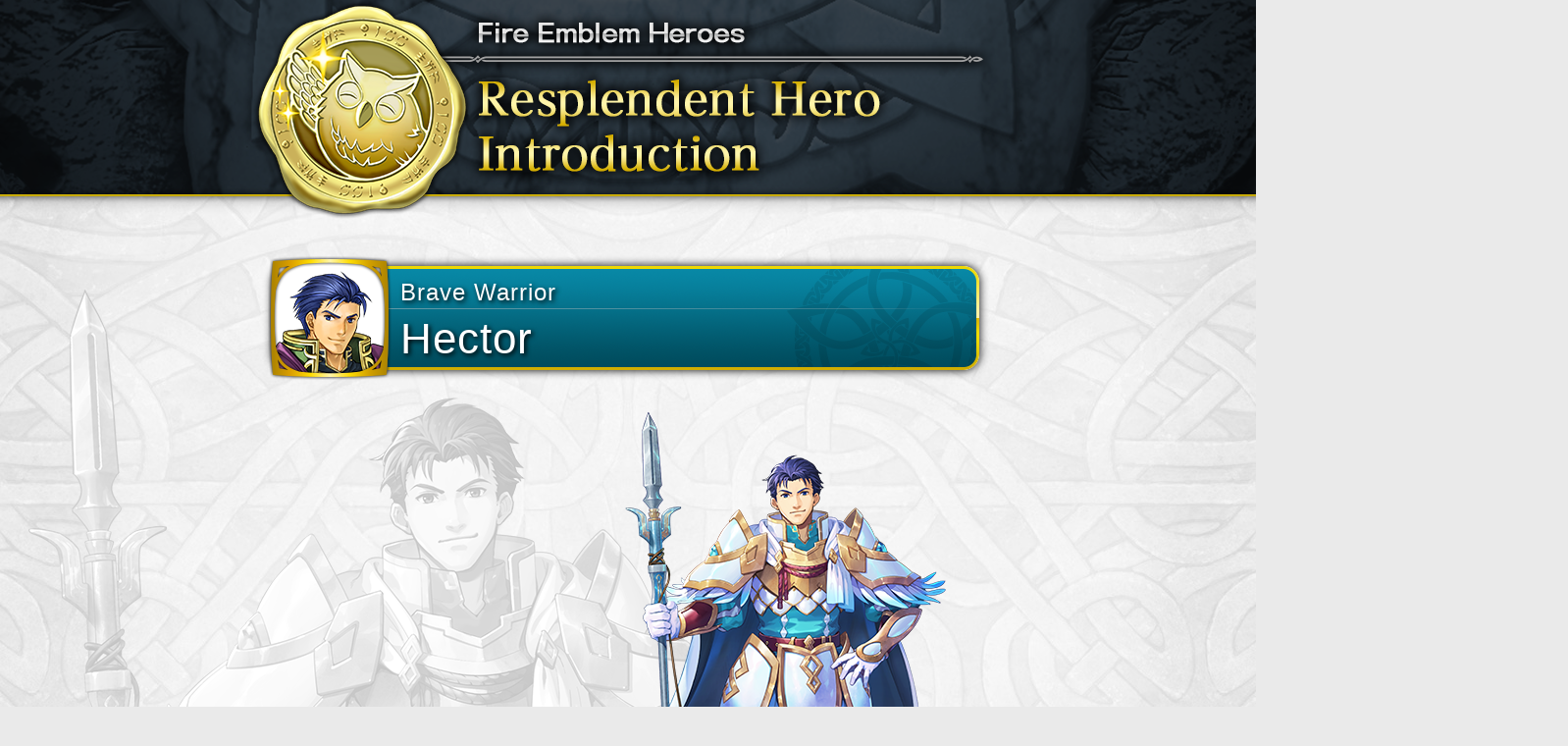

--- FILE ---
content_type: text/html
request_url: https://fehpass.fire-emblem-heroes.com/en-US/00001003000280/
body_size: 1922
content:
<!DOCTYPE html>
<html lang="en-US">

<head prefix="og: http://ogp.me/ns# fb: http://ogp.me/ns/fb# article: http://ogp.me/ns/article#">
<meta charset="UTF-8">
<meta http-equiv="X-UA-Compatible" content="IE=edge">
<meta name="viewport" content="width=device-width,initial-scale=1.0,minimum-scale=1.0">
<title>Fire Emblem Heroes : Resplendent Hero Introduction</title>
<meta name="description" content="When you receive a Resplendent Attire (skin), you can change the corresponding Hero to a Resplendent Hero. Resplendent Attire feature designs that draw from Askr, Nifl, and other aspects of the Fire Emblem Heroes world. The Resplendent Heroes currently being distributed through Feh Pass will change on the 10th and 25th day of each month.">
<meta name="format-detection" content="telephone=no">
<link rel="icon" href="../../favicon.ico" type="image/x-icon">
<link rel="apple-touch-icon" href="../../apple-touch-icon.png?time=1709174735853" sizes="180x180">
<meta property="og:url" content="https://fehpass.fire-emblem-heroes.com/en-US/">
<meta property="og:type" content="website">
<meta property="og:title" content="Fire Emblem Heroes : Resplendent Hero Introduction">
<meta property="og:image" content="https://fehpass.fire-emblem-heroes.com/en-US/img/ogp.png?time=1709174735853">
<meta property="og:description" content="When you receive a Resplendent Attire (skin), you can change the corresponding Hero to a Resplendent Hero. Resplendent Attire feature designs that draw from Askr, Nifl, and other aspects of the Fire Emblem Heroes world. The Resplendent Heroes currently being distributed through Feh Pass will change on the 10th and 25th day of each month.">
<meta property="og:site_name" content="Fire Emblem Heroes : Resplendent Hero Introduction">
<meta property="og:locale" content="en_US">
<link rel="stylesheet" href="../../common/css/qreset.min.css?time=1709174735853">
<link rel="stylesheet" href="../../common/css/modaal.min.css?time=1709174735853">
<link rel="stylesheet" href="../../common/css/slick-theme.css?time=1709174735853">
<link rel="stylesheet" href="../../common/css/slick.css?time=1709174735853">
<link rel="stylesheet" href="../../common/css/common.css?time=1709174735853">
<link rel="stylesheet" href="../../common/css/chara.css?time=1709174735853">
<style type="text/css">
    .chara_wrap.chara_00001003000280::before {
        background-image: url('../../common/img/chara_bg_00001003000280.png?time=1709174735853');
    }

</style>
</head>

<body>
    <header id="header" class="header">
        <div class="inner">
            <h1><img src="../img/chara_ttl.png?time=1709174735853" width="768" height="223" alt="Fire Emblem Heroes : Resplendent Hero Introduction"></h1>
        </div>
    </header>
    <main class="contents">
        <div class="inner">
            <section class="chara_wrap chara_00001003000280">
                <div class="chara_name_wrap">
                    <p class="chara_icon"><img src="../../common/img/chara_icon_00001003000280.png?time=1709174735853" width="126" height="126" alt="Brave Warrior Hector"></p>
                    <p class="chara_catch">Brave Warrior</p>
                    <p class="chara_name">Hector</p>
                </div>
                <div class="chara_img_wrap">
                    <p class="mini_img"><img src="../../common/img/top_mini_chara_00001003000280.png?time=1709174735853" alt="Brave Warrior Hector"></p>
                    <p class="chara_img"><a href="#gallery" class="modal no-scrl"><img src="../../common/img/chara_img_00001003000280.png?time=1709174735853" alt="Brave Warrior Hector"></a></p>
                </div>
                <ul class="btn_voice_wrap">
                    <li id="chara_00001003000280_1" class="btn-item one voice" data-vfile="chara_00001003000280_1">VOICE 1</li>
                    <li id="chara_00001003000280_2" class="btn-item two voice" data-vfile="chara_00001003000280_2">VOICE 2</li>
                </ul>
                <dl class="chara_selif">
                    <dt>〈Line〉</dt>
                    <dd>The Nifl siblings are...quite the family. Talkative bunch.</dd>
                    <dt>〈Line〉</dt>
                    <dd>Ah, I never lack for a sparring partner in this castle. It&#39;s amazing!</dd>
                </dl>
                <h3 class="chara_sub_ttl">Sharena&#39;s Fashion Check!</h3>
                <p>Say hello to Hector of House Ostia! He&#39;s made a departure from the dark, bold colors of his usual style to try on something softer and brighter—but equally sophisticated—from Nifl, the Kingdom of Ice! With sturdy-looking pauldrons and waist guards, Hector&#39;s new suit of armor looks like a solid companion for Maltet, the freezing lance!</p>
            </section>
            <aside id="gallery">
                <div class="modal-overlay modal"></div>
                <div class="modal-close modal"></div>
                <div class="slider_wrap">
                    <ul class="slider">
                        <li class="slider_item"><img src="../../common/img/chara_img_00001003000280_01.png?time=1709174735853" alt="Hector 1"></li>
                        <li class="slider_item"><img src="../../common/img/chara_img_00001003000280_02.png?time=1709174735853" alt="Hector 2"></li>
                        <li class="slider_item"><img src="../../common/img/chara_img_00001003000280_03.png?time=1709174735853" alt="Hector 3"></li>
                        <li class="slider_item"><img src="../../common/img/chara_img_00001003000280_04.png?time=1709174735853" alt="Hector 4"></li>
                    </ul>
                </div>
            </aside>
        </div>
        <p class="btn_top"><a href="../"><img src="../img/cmn_btn_link_top_off.png?time=1709174735853" alt="To Feh Pass Home"></a></p>
        <p class="btn_pagetop"><a href="#"><img src="../../common/img/cmn_btn_pagetop.png?time=1709174735853" alt="↑" width="42" height="42"></a></p>
    </main>
    <footer id="footer" class="footer">
        <div class="inner">
            <p class="btn_faq_wrap"><a href="../faq/" class="btn_faq">Feh Pass – Frequently Asked Questions</a></p>
            <p class="pp_link"><a href="https://www.nintendo.com/privacy-policy" target="_blank">Nintendo Privacy Policy</a></p>
            <div id="footer_common"></div>
        </div>
    </footer>
    <script src="../../common/js/jquery-3.4.1.min.js?time=1709174735853"></script>
    <script src="../../common/js/jquery.cookie.js?time=1709174735853"></script>
    <script src="../../common/js/common.js?time=1709174735853"></script>
    <script src="../../common/js/slick.min.js?time=1709174735853"></script>
    <script src="../../common/js/buzz.js?time=1709174735853"></script>
    <script src="../../common/js/chara.js?time=1709174735853"></script>
</body>

</html>


--- FILE ---
content_type: text/html
request_url: https://fehpass.fire-emblem-heroes.com/common/inc/footer.html
body_size: 463
content:
    <div class="lang_select_wrap">
        <select id="langSelect" name="language" class="lang_select">
            <option value="ja">日本語</option>
            <option value="de">Deutsch</option>
            <option value="en-GB">English（Europe/Australia）</option>
            <option value="en-US">English（US）</option>
            <option value="es-ES">Español (Europa)</option>
            <option value="es-MX">Español (Latinoamérica)</option>
            <option value="fr">Français</option>
            <option value="it">Italiano</option>
            <option value="pt-BR">Português do Brasil</option>
            <option value="zh">繁體中文</option>
        </select>
    </div>
    <p class="copyr">&copy; 2017 Nintendo / INTELLIGENT SYSTEMS</p>


    <script>
        var url = location.href;
        var lang_dir = url.split('/');
        var now_dir = lang_dir[3];
        $('select[name="language"] option[value=' + now_dir + ']').prop('selected', true);

    </script>


--- FILE ---
content_type: text/css
request_url: https://fehpass.fire-emblem-heroes.com/common/css/qreset.min.css?time=1709174735853
body_size: 2314
content:
/*!
 * Bootstrap Reboot v4.3.1 (https://getbootstrap.com/)
 * Copyright 2011-2019 The Bootstrap Authors
 * Copyright 2011-2019 Twitter, Inc.
 * Licensed under MIT (https://github.com/twbs/bootstrap/blob/master/LICENSE)
 * Forked from Normalize.css, licensed MIT (https://github.com/necolas/normalize.css/blob/master/LICENSE.md)
 */*,::after,::before{box-sizing:border-box}html{font-family:sans-serif;line-height:1.15;-webkit-text-size-adjust:100%;-webkit-tap-highlight-color:transparent}article,aside,figcaption,figure,footer,header,hgroup,main,nav,section{display:block}body{margin:0;font-family:-apple-system,BlinkMacSystemFont,"Segoe UI",Roboto,"Helvetica Neue",Arial,"Noto Sans",sans-serif,"Apple Color Emoji","Segoe UI Emoji","Segoe UI Symbol","Noto Color Emoji";font-size:1rem;font-weight:400;line-height:1.5;color:#212529;text-align:left;background-color:#fff}[tabindex="-1"]:focus{outline:0!important}hr{box-sizing:content-box;height:0;overflow:visible}h1,h2,h3,h4,h5,h6{margin-top:0;margin-bottom:.5rem}p{margin-top:0;margin-bottom:1rem}abbr[data-original-title],abbr[title]{text-decoration:underline;-webkit-text-decoration:underline dotted;text-decoration:underline dotted;cursor:help;border-bottom:0;-webkit-text-decoration-skip-ink:none;text-decoration-skip-ink:none}address{margin-bottom:1rem;font-style:normal;line-height:inherit}dl,ol,ul{margin-top:0;margin-bottom:1rem}ol ol,ol ul,ul ol,ul ul{margin-bottom:0}dt{font-weight:700}dd{margin-bottom:.5rem;margin-left:0}blockquote{margin:0 0 1rem}b,strong{font-weight:bolder}small{font-size:80%}sub,sup{position:relative;font-size:75%;line-height:0;vertical-align:baseline}sub{bottom:-.25em}sup{top:-.5em}a{color:#007bff;text-decoration:none;background-color:transparent}a:hover{color:#0056b3;text-decoration:underline}a:not([href]):not([tabindex]){color:inherit;text-decoration:none}a:not([href]):not([tabindex]):focus,a:not([href]):not([tabindex]):hover{color:inherit;text-decoration:none}a:not([href]):not([tabindex]):focus{outline:0}code,kbd,pre,samp{font-family:SFMono-Regular,Menlo,Monaco,Consolas,"Liberation Mono","Courier New",monospace;font-size:1em}pre{margin-top:0;margin-bottom:1rem;overflow:auto}figure{margin:0 0 1rem}img{vertical-align:middle;border-style:none}svg{overflow:hidden;vertical-align:middle}table{border-collapse:collapse}caption{padding-top:.75rem;padding-bottom:.75rem;color:#6c757d;text-align:left;caption-side:bottom}th{text-align:inherit}label{display:inline-block;margin-bottom:.5rem}button{border-radius:0}button:focus{outline:1px dotted;outline:5px auto -webkit-focus-ring-color}button,input,optgroup,select,textarea{margin:0;font-family:inherit;font-size:inherit;line-height:inherit}button,input{overflow:visible}button,select{text-transform:none}select{word-wrap:normal}[type=button],[type=reset],[type=submit],button{-webkit-appearance:button}[type=button]:not(:disabled),[type=reset]:not(:disabled),[type=submit]:not(:disabled),button:not(:disabled){cursor:pointer}[type=button]::-moz-focus-inner,[type=reset]::-moz-focus-inner,[type=submit]::-moz-focus-inner,button::-moz-focus-inner{padding:0;border-style:none}input[type=checkbox],input[type=radio]{box-sizing:border-box;padding:0}input[type=date],input[type=datetime-local],input[type=month],input[type=time]{-webkit-appearance:listbox}textarea{overflow:auto;resize:vertical}fieldset{min-width:0;padding:0;margin:0;border:0}legend{display:block;width:100%;max-width:100%;padding:0;margin-bottom:.5rem;font-size:1.5rem;line-height:inherit;color:inherit;white-space:normal}progress{vertical-align:baseline}[type=number]::-webkit-inner-spin-button,[type=number]::-webkit-outer-spin-button{height:auto}[type=search]{outline-offset:-2px;-webkit-appearance:none}[type=search]::-webkit-search-decoration{-webkit-appearance:none}::-webkit-file-upload-button{font:inherit;-webkit-appearance:button}output{display:inline-block}summary{display:list-item;cursor:pointer}template{display:none}[hidden]{display:none!important}
/*# sourceMappingURL=bootstrap-reboot.min.css.map */

/****** formReset ******/
input[type=text]{padding:0;border:0;border-radius:0;outline:0;background:0}input[type=radio]{display:none}input[type="radio"]:checked+label{background:red}input[type=checkbox]{display:none}input[type="checkbox"]:checked+label{background:red}select{-webkit-appearance:none;-moz-appearance:none;appearance:none;border:0;outline:0;background:transparent}button,input[type=submit],textarea{-webkit-appearance:none;-moz-appearance:none;appearance:none;padding:0;border:0;outline:0;background:transparent}

/****** QBIST RESET PLUS *******/
/*** 以下、必要であればプロジェクトごとに追記 ***/
a{text-decoration:none; color:inherit; cursor:pointer;}
button{background-color:transparent; color:inherit; border-width:0; padding:0; cursor:pointer;}
figure{margin:0;}
input::-moz-focus-inner {border:0; padding:0; margin:0;}
ul,ol,dl,dt,dd{margin:0; padding:0; list-style:none;}
h1, h2, h3, h4, h5, h6{margin:0; font-size:inherit; font-weight:inherit;}
p{margin:0;}
cite {font-style:normal;}
fieldset{border-width:0; padding:0; margin:0;}
label {margin:0;}
img {max-width:100%;height:auto;}
button:focus,a:focus {outline:none;outline:none -webkit-focus-ring-color;}
picture {display:block;}

/******QBIST FONT BASE CSS******/
html{font-size: 625%;}
body {
    direction: ltr;
    font-family:-apple-system, BlinkMacSystemFont, "Helvetica Neue", "Segoe UI", "Hiragino Kaku Gothic ProN",'ヒラギノ角ゴ ProN W3','Meiryo UI', Meiryo, sans-serif;
    font-size: .24rem;
    font-weight: 400;
    line-height: 1.4;
    letter-spacing: .01rem;
    font-feature-settings : "palt";
    -webkit-font-feature-settings: "palt";
}

/* 汎用CSS ※必要であれば*/
/* .mb0 { margin-bottom: 0 !important; }
.mb5 { margin-bottom: 0.05rem !important; }
.mb10 { margin-bottom: .1rem !important; }
.mb15 { margin-bottom: .15rem !important; }
.mb20 { margin-bottom: .2rem !important; }
.mb25 { margin-bottom: .25rem !important; }
.mb30 { margin-bottom: .3rem !important; }
.mb35 { margin-bottom: .35rem !important; }
.mb40 { margin-bottom: .4rem !important; }
.mb45 { margin-bottom: .45rem !important; }
.mb50 { margin-bottom: .5rem !important; }
.taC {text-align: center;}
.taL {text-align: left;} */


--- FILE ---
content_type: text/css
request_url: https://fehpass.fire-emblem-heroes.com/common/css/modaal.min.css?time=1709174735853
body_size: 2393
content:
/*!
    Modaal - accessible modals - v0.4.4
    by Humaan, for all humans.
    http://humaan.com
 */
.modaal-noscroll {
    overflow: hidden
}
.modaal-accessible-hide {
    position: absolute !important;
    clip: rect.(.01rem .01rem .01rem .01rem);
    clip: rect.(.01rem, .01rem, .01rem, .01rem);
    padding: 0 !important;
    border: 0 !important;
    height: .01rem !important;
    width: .01rem !important;
    overflow: hidden
}
.modaal-overlay {
    z-index: 1000;
    opacity: 0
}
.modaal-overlay,
.modaal-wrapper {
    position: fixed;
    top: 0;
    left: 0;
    width: 100%;
    height: 100%
}
.modaal-wrapper {
    display: block;
    z-index: 2000;
    overflow: auto;
    opacity: 1;
    box-sizing: border-box;
    -webkit-overflow-scrolling: touch;
    -webkit-transition: all .3s ease-in-out;
    transition: all .3s ease-in-out
}
.modaal-wrapper * {
    box-sizing: border-box;
    -webkit-font-smoothing: antialiased;
    -moz-osx-font-smoothing: grayscale;
    -webkit-backface-visibility: hidden
}
.modaal-wrapper .modaal-close {
    border: 0;
    background: 0;
    padding: 0;
    -webkit-appearance: none
}
.modaal-wrapper.modaal-start_none {
    display: none;
    opacity: 1
}
.modaal-wrapper.modaal-start_fade {
    opacity: 0
}
.modaal-wrapper [tabindex="0"] {
    outline: 0 !important
}
.modaal-wrapper.modaal-fullscreen {
    overflow: hidden
}
.modaal-outer-wrapper {
    display: table;
    position: relative;
    width: 100%;
    height: 100%
}
.modaal-fullscreen .modaal-outer-wrapper {
    display: block
}
.modaal-inner-wrapper {
    display: table-cell;
    width: 100%;
    height: 100%;
    position: relative;
    vertical-align: middle;
    text-align: center;
    padding: .8rem .25rem
}
.modaal-fullscreen .modaal-inner-wrapper {
    padding: 0;
    display: block;
    vertical-align: top
}
.modaal-container {
    position: relative;
    display: inline-block;
    width: 100%;
    margin: auto;
    text-align: left;
    color: #000;
    max-width: 1000px;
    border-radius: 0;
    background: transparent;
    cursor: auto
}
.modaal-container.is_loading {
    height: 1rem;
    width: 1rem;
    overflow: hidden
}
.modaal-fullscreen .modaal-container {
    max-width: none;
    height: 100%;
    overflow: auto
}
.modaal-close {
    position: fixed;
    right: .2rem;
    top: .2rem;
    color: #fff;
    cursor: pointer;
    opacity: 1;
    width: .5rem;
    height: .5rem;
    background: transparent;
    border-radius: 100%;
    -webkit-transition: all .2s ease-in-out;
    transition: all .2s ease-in-out
}
.modaal-close:focus,
.modaal-close:hover {
    outline: 0;
    background: transparent
}
.modaal-close:focus:after,
.modaal-close:focus:before,
.modaal-close:hover:after,
.modaal-close:hover:before {
    background: #fff
}
.modaal-close span {
    position: absolute !important;
    clip: rect.(.01rem .01rem .01rem .01rem);
    clip: rect.(.01rem, .01rem, .01rem, .01rem);
    padding: 0 !important;
    border: 0 !important;
    height: .01rem !important;
    width: .01rem !important;
    overflow: hidden
}
.modaal-close:after,
.modaal-close:before {
    display: block;
    content: " ";
    position: absolute;
    top: 0;
    left: .25rem;
    width: .02rem;
    height: .52rem;
    border-radius: .04rem;
    background: #ffd200;
    -webkit-transition: background .2s ease-in-out;
    transition: background .2s ease-in-out
}
.modaal-close:before {
    -webkit-transform: rotate(-45deg);
    -ms-transform: rotate(-45deg);
    transform: rotate(-45deg)
}
.modaal-close:after {
    -webkit-transform: rotate(45deg);
    -ms-transform: rotate(45deg);
    transform: rotate(45deg)
}
.modaal-fullscreen .modaal-close {
    background: #afb7bc;
    right: .1rem;
    top: .1rem
}
.modaal-content-container {
    padding: .3rem
}
.modaal-confirm-wrap {
    padding: .3rem 0 0;
    text-align: center;
    font-size: 0
}
.modaal-confirm-btn {
    font-size: .14rem;
    display: inline-block;
    margin: 0 .1rem;
    vertical-align: middle;
    cursor: pointer;
    border: 0;
    background: 0
}
.modaal-confirm-btn.modaal-ok {
    padding: .1rem .15rem;
    color: #fff;
    background: #555;
    border-radius: .03rem;
    -webkit-transition: background .2s ease-in-out;
    transition: background .2s ease-in-out
}
.modaal-confirm-btn.modaal-ok:hover {
    background: #2f2f2f
}
.modaal-confirm-btn.modaal-cancel {
    text-decoration: underline
}
.modaal-confirm-btn.modaal-cancel:hover {
    text-decoration: none;
    color: #2f2f2f
}
.modaal-instagram .modaal-container {
    width: auto;
    background: 0;
    box-shadow: none !important
}
.modaal-instagram .modaal-content-container {
    padding: 0;
    background: 0
}
.modaal-instagram .modaal-content-container>blockquote {
    width: .01rem !important;
    height: .01rem !important;
    opacity: 0 !important
}
.modaal-instagram iframe {
    opacity: 0;
    margin: -.6rem !important;
    border-radius: 0 !important;
    width: 10rem !important;
    max-width: 800px !important;
    box-shadow: none !important;
    -webkit-animation: a 1s linear forwards;
    animation: a 1s linear forwards
}
.modaal-image .modaal-inner-wrapper {
    padding-left: 1.4rem;
    padding-right: 1.4rem
}
.modaal-image .modaal-container {
    width: auto;
    max-width: 100%
}
.modaal-gallery-wrap {
    position: relative;
    color: #fff
}
.modaal-gallery-item {
    display: none
}
.modaal-gallery-item img,
.modaal-gallery-item.is_active {
    display: block
}
.modaal-gallery-label {
    position: absolute;
    left: 0;
    width: 100%;
    margin: .2rem 0 0;
    font-size: .18rem;
    text-align: center;
    color: #fff
}
.modaal-gallery-label:focus {
    outline: 0
}
.modaal-gallery-control {
    position: absolute;
    top: 50%;
    -webkit-transform: translateY(-50%);
    -ms-transform: translateY(-50%);
    transform: translateY(-50%);
    opacity: 1;
    cursor: pointer;
    color: #fff;
    width: .5rem;
    height: .5rem;
    background: transparent;
    border: 0;
    border-radius: 100%;
    -webkit-transition: all .2s ease-in-out;
    transition: all .2s ease-in-out
}
.modaal-gallery-control.is_hidden {
    opacity: 0;
    cursor: default
}
.modaal-gallery-control:focus,
.modaal-gallery-control:hover {
    outline: 0;
    background: #fff
}
.modaal-gallery-control:focus:after,
.modaal-gallery-control:focus:before,
.modaal-gallery-control:hover:after,
.modaal-gallery-control:hover:before {
    background: #afb7bc
}
.modaal-gallery-control span {
    position: absolute !important;
    clip: rect.(.01rem .01rem .01rem .01rem);
    clip: rect.(.01rem, .01rem, .01rem, .01rem);
    padding: 0 !important;
    border: 0 !important;
    height: .01rem !important;
    width: .01rem !important;
    overflow: hidden
}
.modaal-gallery-control:after,
.modaal-gallery-control:before {
    display: block;
    content: " ";
    position: absolute;
    top: .16rem;
    left: .25rem;
    width: .04rem;
    height: .18rem;
    border-radius: .04rem;
    background: #fff;
    -webkit-transition: background .2s ease-in-out;
    transition: background .2s ease-in-out
}
.modaal-gallery-control:before {
    margin: -.5rem 0 0;
    -webkit-transform: rotate(-45deg);
    -ms-transform: rotate(-45deg);
    transform: rotate(-45deg)
}
.modaal-gallery-control:after {
    margin: .05rem 0 0;
    -webkit-transform: rotate(45deg);
    -ms-transform: rotate(45deg);
    transform: rotate(45deg)
}
.modaal-gallery-next-inner {
    left: 100%;
    margin-left: .4rem
}
.modaal-gallery-next-outer {
    right: .45rem
}
.modaal-gallery-prev:after,
.modaal-gallery-prev:before {
    left: .22rem
}
.modaal-gallery-prev:before {
    margin: .05rem 0 0;
    -webkit-transform: rotate(-45deg);
    -ms-transform: rotate(-45deg);
    transform: rotate(-45deg)
}
.modaal-gallery-prev:after {
    margin: -.5rem 0 0;
    -webkit-transform: rotate(45deg);
    -ms-transform: rotate(45deg);
    transform: rotate(45deg)
}
.modaal-gallery-prev-inner {
    right: 100%;
    margin-right: .4rem
}
.modaal-gallery-prev-outer {
    left: .45rem
}
.modaal-video-wrap {
    margin: auto .5rem;
    position: relative
}
.modaal-video-container {
    position: relative;
    padding-bottom: 56.25%;
    height: 0;
    overflow: hidden;
    max-width: 100%;
    box-shadow: 0 0 .1rem rgba(0, 0, 0, .3);
    background: #000;
    max-width: 1300px;
    margin-left: auto;
    margin-right: auto
}
.modaal-video-container embed,
.modaal-video-container iframe,
.modaal-video-container object {
    position: absolute;
    top: 0;
    left: 0;
    width: 100%;
    height: 100%
}
.modaal-iframe .modaal-content {
    width: 100%;
    height: 100%
}
.modaal-iframe-elem {
    width: 100%;
    height: 100%;
    display: block
}
.modaal-loading-spinner {
    background: 0;
    position: absolute;
    width: 2rem;
    height: 2rem;
    top: 50%;
    left: 50%;
    margin: -1rem 0 0 -1rem;
    -webkit-transform: scale(.25);
    -ms-transform: scale(.25);
    transform: scale(.25)
}
.modaal-loading-spinner>div {
    width: .24rem;
    height: .24rem;
    margin-left: .04rem;
    margin-top: .04rem;
    position: absolute
}
.modaal-loading-spinner>div>div {
    width: 100%;
    height: 100%;
    border-radius: .15rem;
    background: #fff
}
.modaal-loading-spinner>div:nth-of-type(1)>div {
    -webkit-animation: b 1s linear infinite;
    animation: b 1s linear infinite;
    -webkit-animation-delay: 0;
    animation-delay: 0
}
.modaal-loading-spinner>div:nth-of-type(2)>div,
.modaal-loading-spinner>div:nth-of-type(3)>div {
    -ms-animation: b 1s linear infinite;
    -moz-animation: b 1s linear infinite;
    -webkit-animation: b 1s linear infinite;
    -o-animation: b 1s linear infinite
}
.modaal-loading-spinner>div:nth-of-type(1) {
    -ms-transform: translate(.84rem, .84rem) rotate(45deg) translate(.70rem, 0);
    -webkit-transform: translate(.84rem, .84rem) rotate(45deg) translate(.70rem, 0);
    transform: translate(.84rem, .84rem) rotate(45deg) translate(.70rem, 0)
}
.modaal-loading-spinner>div:nth-of-type(2)>div {
    -webkit-animation: b 1s linear infinite;
    animation: b 1s linear infinite;
    -webkit-animation-delay: .12s;
    animation-delay: .12s
}
.modaal-loading-spinner>div:nth-of-type(2) {
    -ms-transform: translate(.84rem, .84rem) rotate(90deg) translate(.70rem, 0);
    -webkit-transform: translate(.84rem, .84rem) rotate(90deg) translate(.70rem, 0);
    transform: translate(.84rem, .84rem) rotate(90deg) translate(.70rem, 0)
}
.modaal-loading-spinner>div:nth-of-type(3)>div {
    -webkit-animation: b 1s linear infinite;
    animation: b 1s linear infinite;
    -webkit-animation-delay: .25s;
    animation-delay: .25s
}
.modaal-loading-spinner>div:nth-of-type(4)>div,
.modaal-loading-spinner>div:nth-of-type(5)>div {
    -ms-animation: b 1s linear infinite;
    -moz-animation: b 1s linear infinite;
    -webkit-animation: b 1s linear infinite;
    -o-animation: b 1s linear infinite
}
.modaal-loading-spinner>div:nth-of-type(3) {
    -ms-transform: translate(.84rem, .84rem) rotate(135deg) translate(.70rem, 0);
    -webkit-transform: translate(.84rem, .84rem) rotate(135deg) translate(.70rem, 0);
    transform: translate(.84rem, .84rem) rotate(135deg) translate(.70rem, 0)
}
.modaal-loading-spinner>div:nth-of-type(4)>div {
    -webkit-animation: b 1s linear infinite;
    animation: b 1s linear infinite;
    -webkit-animation-delay: .37s;
    animation-delay: .37s
}
.modaal-loading-spinner>div:nth-of-type(4) {
    -ms-transform: translate(.84rem, .84rem) rotate(180deg) translate(.70rem, 0);
    -webkit-transform: translate(.84rem, .84rem) rotate(180deg) translate(.70rem, 0);
    transform: translate(.84rem, .84rem) rotate(180deg) translate(.70rem, 0)
}
.modaal-loading-spinner>div:nth-of-type(5)>div {
    -webkit-animation: b 1s linear infinite;
    animation: b 1s linear infinite;
    -webkit-animation-delay: .5s;
    animation-delay: .5s
}
.modaal-loading-spinner>div:nth-of-type(6)>div,
.modaal-loading-spinner>div:nth-of-type(7)>div {
    -ms-animation: b 1s linear infinite;
    -moz-animation: b 1s linear infinite;
    -webkit-animation: b 1s linear infinite;
    -o-animation: b 1s linear infinite
}
.modaal-loading-spinner>div:nth-of-type(5) {
    -ms-transform: translate(.84rem, .84rem) rotate(225deg) translate(.70rem, 0);
    -webkit-transform: translate(.84rem, .84rem) rotate(225deg) translate(.70rem, 0);
    transform: translate(.84rem, .84rem) rotate(225deg) translate(.70rem, 0)
}
.modaal-loading-spinner>div:nth-of-type(6)>div {
    -webkit-animation: b 1s linear infinite;
    animation: b 1s linear infinite;
    -webkit-animation-delay: .62s;
    animation-delay: .62s
}
.modaal-loading-spinner>div:nth-of-type(6) {
    -ms-transform: translate(.84rem, .84rem) rotate(270deg) translate(.70rem, 0);
    -webkit-transform: translate(.84rem, .84rem) rotate(270deg) translate(.70rem, 0);
    transform: translate(.84rem, .84rem) rotate(270deg) translate(.70rem, 0)
}
.modaal-loading-spinner>div:nth-of-type(7)>div {
    -webkit-animation: b 1s linear infinite;
    animation: b 1s linear infinite;
    -webkit-animation-delay: .75s;
    animation-delay: .75s
}
.modaal-loading-spinner>div:nth-of-type(7) {
    -ms-transform: translate(.84rem, .84rem) rotate(315deg) translate(.70rem, 0);
    -webkit-transform: translate(.84rem, .84rem) rotate(315deg) translate(.70rem, 0);
    transform: translate(.84rem, .84rem) rotate(315deg) translate(.70rem, 0)
}
.modaal-loading-spinner>div:nth-of-type(8)>div {
    -webkit-animation: b 1s linear infinite;
    animation: b 1s linear infinite;
    -webkit-animation-delay: .87s;
    animation-delay: .87s
}
.modaal-loading-spinner>div:nth-of-type(8) {
    -ms-transform: translate(.84rem, .84rem) rotate(360deg) translate(.70rem, 0);
    -webkit-transform: translate(.84rem, .84rem) rotate(360deg) translate(.70rem, 0);
    transform: translate(.84rem, .84rem) rotate(360deg) translate(.70rem, 0)
}
@media only screen and (min-width:1400px) {
    .modaal-video-container {
        padding-bottom: 0;
        height: 7.31rem
    }
}
@media only screen and (max-width:1140px) {
    .modaal-image .modaal-inner-wrapper {
        padding-left: .25rem;
        padding-right: .25rem
    }
    .modaal-gallery-control {
        top: auto;
        bottom: .2rem;
        -webkit-transform: none;
        -ms-transform: none;
        transform: none;
        background: rgba(0, 0, 0, .7)
    }
    .modaal-gallery-control:after,
    .modaal-gallery-control:before {
        background: #fff
    }
    .modaal-gallery-next {
        left: auto;
        right: .2rem
    }
    .modaal-gallery-prev {
        left: .2rem;
        right: auto
    }
}
@media screen and (max-width:900px) {
    .modaal-instagram iframe {
        width: 5rem !important
    }
}
@media only screen and (max-width:600px) {
    .modaal-instagram iframe {
        width: 2.8rem !important
    }
}
@media screen and (max-height:1100px) {
    .modaal-instagram iframe {
        width: 7rem !important
    }
}
@media screen and (max-height:1000px) {
    .modaal-inner-wrapper {
        padding-top: .6rem;
        padding-bottom: .6rem
    }
    .modaal-instagram iframe {
        width: 6rem !important
    }
}
@media screen and (max-height:900px) {
    .modaal-instagram iframe {
        width: 5rem !important
    }
    .modaal-video-container {
        max-width: 9rem;
        max-height: 510px
    }
}
@media only screen and (max-height:820px) {
    .modaal-gallery-label {
        display: none
    }
}
@keyframes a {
    0 {
        opacity: 0
    }
    to {
        opacity: 1
    }
}
@-webkit-keyframes a {
    0 {
        opacity: 0
    }
    to {
        opacity: 1
    }
}
@-webkit-keyframes b {
    0 {
        opacity: 1;
        -ms-transform: scale(1.5);
        -webkit-transform: scale(1.5);
        transform: scale(1.5)
    }
    to {
        opacity: .1;
        -ms-transform: scale(1);
        -webkit-transform: scale(1);
        transform: scale(1)
    }
}
@keyframes b {
    0 {
        opacity: 1;
        -ms-transform: scale(1.5);
        -webkit-transform: scale(1.5);
        transform: scale(1.5)
    }
    to {
        opacity: .1;
        -ms-transform: scale(1);
        -webkit-transform: scale(1);
        transform: scale(1)
    }
}


--- FILE ---
content_type: text/css
request_url: https://fehpass.fire-emblem-heroes.com/common/css/common.css?time=1709174735853
body_size: 1665
content:
@charset "UTF-8";
@media screen and (min-width: 769px) {html { font-size: 625%; }}
@media screen and (max-width: 768px) {html { font-size: calc(100vw / 7.68); }}
/* ******************************************************************
モバイルファースト
****************************************************************** */

/* ==================================================================
共通スタイル
================================================================== */
body {
    position: relative;
    background: url('../img/cmn_bg_ptrn.jpg') repeat-y center 0/21.60rem auto #eaeaea;
    overflow-x: hidden;
}
.header {
    height: 2.19rem;
    background-image: url('../img/cmn_header_bg.png'), url('../img/cmn_header_bg_ptrn.png');
    background-repeat: no-repeat, repeat-x;
    background-position: center 0, 0 0;
    background-size: auto 1.98rem, contain;
}
.contents { padding: .40rem 0; }
.inner {
    width: 7.68rem;
    max-width: 768px;
    margin: 0 auto;
}
.contents > .inner {
    padding: 0 .22rem .30rem;
}
.sec_ttl {
    -webkit-filter: drop-shadow(0 0 .04rem rgba(0,0,0,0.8));
            filter: drop-shadow(0 0 .04rem rgba(0,0,0,0.8));
}
.btn_top {
    width: 4.72rem;
    margin: 0 auto;
}

.btn_lang_list {
    display: -webkit-box;
    display: -ms-flexbox;
    display: flex;
    -webkit-box-orient: vertical;
    -webkit-box-direction: normal;
        -ms-flex-direction: column;
            flex-direction: column;
}
.btn_lang {
    width: 3.84rem;
    margin: 0 auto;
    border: .023rem solid rgba(210, 170, 0, .9);
    border-radius: .10rem;
    padding: .13rem .30rem;
    margin-bottom: .32rem;
    line-height: 1;
    background: -webkit-gradient(linear, left top, left bottom, from(rgba(0,0,0,1)),to(rgba(60,60,60,1)));
    background: linear-gradient(to bottom, rgba(0,0,0,1) 0%,rgba(60,60,60,1) 100%);
}
/* ==================================================================
ヘッダー
================================================================== */


/* ==================================================================
フッター
================================================================== */
.footer {
    background: -webkit-gradient(linear, left top, left bottom, from(rgba(0,0,0,.85)),to(rgba(50,50,50,.85)));
    background: linear-gradient(to bottom, rgba(0,0,0,.85) 0%,rgba(50,50,50,.85) 100%);
    color: #fff;
    font-size: .20rem;
    text-align: center;
    padding: .25rem 0 .20rem;
}
.btn_faq {
    display: inline-block;
    min-width: 2.60rem;
    border: .023rem solid rgba(210, 170, 0, .9);
    border-radius: .10rem;
    padding: .13rem .30rem;
    margin-bottom: .16rem;
    line-height: 1;
    background: -webkit-gradient(linear, left top, left bottom, from(rgba(0,0,0,1)),to(rgba(60,60,60,1)));
    background: linear-gradient(to bottom, rgba(0,0,0,1) 0%,rgba(60,60,60,1) 100%);
}
.pp_link {
    margin-bottom: .16rem;
}
.lang_select {
    display: block;
    font-size: .26rem;
    color: #000;
    line-height: 1;
    padding: .6em 1.4em .5em .8em;
    width: 4.52rem;
    max-width: 100%;
    -webkit-box-sizing: border-box;
            box-sizing: border-box;
    margin: 0 auto .32rem;
    border: 1px solid #000;
    -webkit-box-shadow: 0 0 0 1px #fff;
            box-shadow: 0 0 0 1px #fff;
    background-color: #fff;
    background-image: url('../img/cmn_pulldawn.png');
    background-repeat: no-repeat;
    background-position: right 0 top 0;
    background-size: contain;
    border-radius: 0 !important;
}
.lang_select::-ms-expand {
    display: none;
}
.lang_select:hover {
    border-color: #888;
}
.lang_select:focus {
/*     border-color: #aaa;
    -webkit-box-shadow: 0 0 1px 3px rgba(59, 153, 252, .7);
            box-shadow: 0 0 1px 3px rgba(59, 153, 252, .7);
    box-shadow: 0 0 0 3px -moz-mac-focusring;
    color: #222;
    outline: none; */
}
.lang_select option {
    font-weight:normal;
}
*[dir="rtl"] .lang_select, :root:lang(ar) .lang_select, :root:lang(iw) .lang_select {
    background-position: left .7em top 50%, 0 0;
    padding: .6em .8em .5em 1.4em;
}

/* ==================================================================
クッキーポリシー
================================================================== */
#attention {
    display: none;
    color: #847C7C;
    font-size: .16rem;
}
#attention.act {
    display: block;
    position: fixed;
    text-align: center;
    bottom: 0;
    width: 100%;
    -webkit-box-shadow: 0px -3px 3px rgba(0, 0, 0, 0.2);
            box-shadow: 0px -3px 3px rgba(0, 0, 0, 0.2);
    z-index: 999;
}
#eu_cookie {
    display: none;
}
#eu_cookie.act {
    zoom: 1;
    display: block;
    text-align: left;
    background: #EFEFEF;
    padding: 5px 75px;
}
#eu_cookie.act::before, #eu_cookie.act::after {
    display: block;
    height: 0;
    visibility: hidden;
    content: "\0020";
}
#eu_cookie.act .btn {
    display: inline-block;
    border-radius: 4px;
    line-height: 14px;
    background: #828282;
    color: #FFF;
    text-decoration: none;
    padding: 6px 5px 2px 5px;
    font-size: 14px;
    -webkit-box-shadow: 0px 4px 0px #646464;
            box-shadow: 0px 4px 0px #646464;
    margin-bottom: 10px;
}
#eu_cookie.act button {
    display: inline-block;
    font-size: 14px;
    line-height: 14px;
    padding: 3px 8px;
    border: none;
    border-radius: 4px;
    background: #DDDDDD;
    font-style: normal;
    -webkit-box-shadow: 0px 4px 0px #a0a0a0;
            box-shadow: 0px 4px 0px #a0a0a0;
    cursor: pointer;
    margin-bottom: 10px;
}
#eu_cookie.act::after {
    clear: both;
}

/* ==================================================================
ページトップボタン
================================================================== */
.btn_pagetop {
    width: .42rem;
    min-width: 36px;
    right: calc(((100vw - 7.68rem) / 2) - .50rem);
    z-index: 9999;
}
@media screen and (max-width: 768px) {
    .btn_pagetop {
        right: .10rem;
    }
}

/* ==================================================================
PC用スタイル
================================================================== */
@media screen and (min-width: 769px) {

}


--- FILE ---
content_type: text/css
request_url: https://fehpass.fire-emblem-heroes.com/common/css/chara.css?time=1709174735853
body_size: 2092
content:
@charset "UTF-8";

.chara_wrap::before {
    content: '';
    background-repeat: no-repeat;
    background-position: center 0;
    background-size: 20.00rem 10.00rem;
    width: 100%;
    height: 100%;
    position: absolute;
    top: 0;
    z-index: -1;
    left: 0;
    right: 0;
    margin: auto;
}
.chara_name_wrap {
    position: relative;
    top: .12rem;
    width: 7.20rem;
    height: 1.06rem;
    background: url('../../common/img/chara_name_bg.png') no-repeat center 0/contain;
    color: #fff;
    padding: .10rem .15rem .10rem 1.30rem;
    -webkit-box-shadow: 0 0 .10rem 0 rgba(0, 0, 0, 1.0);
            box-shadow: 0 0 .10rem 0 rgba(0, 0, 0, 1.0);
    border-radius: .16rem;
}
.chara_icon {
    position: absolute;
    left: -.05rem;
    top: 0;
    bottom: 0;
    margin: auto;
    width: 1.26rem;
    height: 1.26rem;
}
.chara_catch {
    text-shadow: .02rem .02rem .05rem rgba(0, 0, 0, 1.0);
}
.chara_name {
    font-size: .44rem;
    text-shadow: .02rem .02rem .05rem rgba(0, 0, 0, 1.0);
}

.chara_img_wrap {
    position: relative;
    width: 100%;
    padding-top: .30rem;
    height: 6.70rem;
}
.mini_img {
    position: absolute;
    bottom: .30rem;
    left: .50rem;
    pointer-events: none;
    height: 2.10rem;
}
.chara_img {
    /* width: 45%; */
    /* margin: 0 2%; */
    position: absolute;
    width: 19.20rem;
    left: -6rem;
}
.mini_img img,
.chara_img a img {
    max-height: 100%;
    width: auto;
}
.chara_img > a::after {
    position: absolute;
    bottom: 0;
    right: 6.00rem;
    width: .35rem;
    height: .36rem;
    content: '';
    background: url('../../common/img/chara_loupe_icon.png') no-repeat center center/contain;
}

.chara_sub_ttl {
    position: relative;
    height: .60rem;
    display: -webkit-box;
    display: -ms-flexbox;
    display: flex;
    -webkit-box-align: center;
        -ms-flex-align: center;
            align-items: center;
    background: url('../img/chara_sub_ttl_bg.png') no-repeat center center;
    color: #fff;
    font-weight: bold;
    font-size: .30rem;
    padding-left: 1.00rem;
    margin-bottom: .20rem;
}
.chara_sub_ttl::before {
    position: absolute;
    top: -.25rem;
    left: .15rem;
    width: .73rem;
    height: .96rem;
    content: '';
    background: url('../../common/img/chara_sharena_icon.png') no-repeat 0 0/contain;
}
.btn_voice_wrap {
    display: -webkit-box;
    display: -ms-flexbox;
    display: flex;
    -webkit-box-pack: center;
        -ms-flex-pack: center;
            justify-content: center;
    margin-bottom: .20rem;
}
.btn-item {
    position: relative;
    min-width: 2.90rem;
    height: .50rem;
    display: -webkit-box;
    display: -ms-flexbox;
    display: flex;
    -webkit-box-pack: center;
        -ms-flex-pack: center;
            justify-content: center;
    -webkit-box-align: center;
        -ms-flex-align: center;
            align-items: center;
    background: -webkit-gradient(linear,  left top, left bottom,  from(rgba(0,45,140,1)),to(rgba(0,30,75,1)));
    background: linear-gradient(to bottom,  rgba(0,45,140,1) 0%,rgba(0,30,75,1) 100%);
    border: 2px solid #0046a0;
    border-radius: .25rem;
    color: #fff;
    margin: .10rem;
    cursor: pointer;
}
.btn-item:hover {
    background: -webkit-gradient(linear,  left top, left bottom,  from(rgba(0,68,197,1)),to(rgba(0,47,119,1)));
    background: linear-gradient(to bottom,  rgba(0,68,197,1) 0%,rgba(0,47,119,1) 100%);
    border: 2px solid #0069d0;
}
.btn-item::after {
    position: absolute;
    right: .15rem;
    width: .32rem;
    height: .30rem;
    content: '';
    background: url('../../common/img/chara_voice_icon.png') no-repeat 0 0/contain;
}

.chara_selif {
    padding-bottom: .30rem;
}
.chara_selif dt {
    font-size: .28rem;
    font-weight: normal;
    color: #183970;
}
.chara_selif dd {
    margin-bottom: .20rem;
}


.slider_wrap {
    /* width: 10.00rem; */
    max-width: 10.00rem;
    margin: 0 auto;
    position: relative;
    top: 0;
}

@media (max-width:750px) {
    .slider_wrap {
        top: 50%;
        -webkit-transform: translateY(-50%);
            transform: translateY(-50%);
    }
}

.slider {
    /* width: 10.00rem; */
    max-width: 10.00rem;
    margin: 0 auto;
}

#gallery {
    padding: 0 0 .5rem 0;
    position: fixed;
    z-index: 10000; /* 1 */
    top: 0;
    left: 0;
    visibility: hidden;
    width: 100%;
    height: 100vh;
    overflow-y: scroll;
}
#gallery.is-visible {
    visibility: visible;
}.modal-overlay {
    position: fixed;
    z-index: 0;
    top: 0;
    left: 0;
    width: 100%;
    height: 100%;
    background: rgba(0, 0, 0, .8);
    visibility: hidden;
    opacity: 0;
    -webkit-transition: visibility 0s linear 0.3s, opacity 0.3s;
    transition: visibility 0s linear 0.3s, opacity 0.3s;
}
#gallery.is-visible .modal-overlay {
    opacity: 1;
    visibility: visible;
    -webkit-transition-delay: 0s;
            transition-delay: 0s;
}
.modal-wrapper {
    position: absolute;
    z-index: 9999;
    top: 6em;
    left: 50%;
    width: 32em;
    margin-left: -16em;
    background-color: #fff;
    -webkit-box-shadow: 0 0 1.5em hsla(0, 0%, 0%, 0.35);
            box-shadow: 0 0 1.5em hsla(0, 0%, 0%, 0.35);
}
.modal-transition {
    -webkit-transition: all 0.3s 0.12s;
    transition: all 0.3s 0.12s;
    -webkit-transform: translateY(-10%);
    transform: translateY(-10%);
    opacity: 0;
}
#gallery.is-visible .modal-transition {
    -webkit-transform: translateY(0);
    transform: translateY(0);
    opacity: 1;
}

/* ==================================================================
モーダル閉じるボタン
================================================================== */
.modal-close {
    position: fixed;
    right: .2rem;
    top: .2rem;
    z-index: 9999;
    color: #fff;
    cursor: pointer;
    opacity: 1;
    width: .5rem;
    height: .5rem;
    background: transparent;
    border-radius: 100%;
    -webkit-transition: all .2s ease-in-out;
    transition: all .2s ease-in-out
}
.modal-close:focus,
.modal-close:hover {
    outline: 0;
    background: transparent
}
.modal-close:focus::after,
.modal-close:focus::before,
.modal-close:hover::after,
.modal-close:hover::before {
    background: #fff
}
.modal-close span {
    position: absolute !important;
    clip: rect.(.01rem .01rem .01rem .01rem);
    clip: rect.(.01rem, .01rem, .01rem, .01rem);
    padding: 0 !important;
    border: 0 !important;
    height: .01rem !important;
    width: .01rem !important;
    overflow: hidden
}
.modal-close::after,
.modal-close::before {
    display: block;
    content: " ";
    position: absolute;
    top: 0;
    left: .25rem;
    width: .02rem;
    height: .52rem;
    border-radius: .04rem;
    background: #ffd200;
    -webkit-transition: background .2s ease-in-out;
    transition: background .2s ease-in-out
}
.modal-close::before {
    -webkit-transform: rotate(-45deg);
    transform: rotate(-45deg)
}
.modal-close::after {
    -webkit-transform: rotate(45deg);
    transform: rotate(45deg)
}

/* ==================================================================
モーダルスライダー矢印
================================================================== */
.prev.slick-arrow,
.next.slick-arrow {
    display: none;
}
.prev.slick-arrow {
    background-image: url("data:image/svg+xml;charset=utf-8,%3Csvg%20xmlns%3D'http%3A%2F%2Fwww.w3.org%2F2000%2Fsvg'%20viewBox%3D'0%200%2027%2044'%3E%3Cpath%20d%3D'M0%2C22L22%2C0l2.1%2C2.1L4.2%2C22l19.9%2C19.9L22%2C44L0%2C22L0%2C22L0%2C22z'%20fill%3D'%23ffd200'%2F%3E%3C%2Fsvg%3E");
    left: 0;
    right: auto;
}
.prev.slick-arrow:hover {
    background-image: url("data:image/svg+xml;charset=utf-8,%3Csvg%20xmlns%3D'http%3A%2F%2Fwww.w3.org%2F2000%2Fsvg'%20viewBox%3D'0%200%2027%2044'%3E%3Cpath%20d%3D'M0%2C22L22%2C0l2.1%2C2.1L4.2%2C22l19.9%2C19.9L22%2C44L0%2C22L0%2C22L0%2C22z'%20fill%3D'%23fff'%2F%3E%3C%2Fsvg%3E");
}
.next.slick-arrow {
    background-image: url("data:image/svg+xml;charset=utf-8,%3Csvg%20xmlns%3D'http%3A%2F%2Fwww.w3.org%2F2000%2Fsvg'%20viewBox%3D'0%200%2027%2044'%3E%3Cpath%20d%3D'M27%2C22L27%2C22L5%2C44l-2.1-2.1L22.8%2C22L2.9%2C2.1L5%2C0L27%2C22L27%2C22z'%20fill%3D'%23ffd200'%2F%3E%3C%2Fsvg%3E");
    right: 0;
    left: auto;
}
.next.slick-arrow:hover {
    background-image: url("data:image/svg+xml;charset=utf-8,%3Csvg%20xmlns%3D'http%3A%2F%2Fwww.w3.org%2F2000%2Fsvg'%20viewBox%3D'0%200%2027%2044'%3E%3Cpath%20d%3D'M27%2C22L27%2C22L5%2C44l-2.1-2.1L22.8%2C22L2.9%2C2.1L5%2C0L27%2C22L27%2C22z'%20fill%3D'%23fff'%2F%3E%3C%2Fsvg%3E");
}
.next.slick-arrow,
.prev.slick-arrow {
    position: absolute;
    top: 50%;
    width: .30rem;
    height: .60rem;
    margin-top: -.30rem;
    z-index: 10;
    cursor: pointer;
    background-size: .30rem .60rem;
    background-position: center;
    background-repeat: no-repeat;
}

@media screen and (max-width: 768px) {
    .inner { overflow-x: hidden; }
}


--- FILE ---
content_type: application/x-javascript
request_url: https://fehpass.fire-emblem-heroes.com/common/js/chara.js?time=1709174735853
body_size: 660
content:
// var sndVoice = false;
// var played = false;
// var onId = null;
// $('.voice').click(function () {
//     var vf = $(this).data('vfile');
//     if  (played && onId === vf)  {
//         sndVoice.stop();
//         played = false;
//     } else if (played && onId != vf) {
//         sndVoice.stop();
//         played = false;
//         sndVoice = new buzz.sound('../../common/voice/' + $(this).data('vfile'), {
//             formats: ["mp3"],
//             preload: true
//         });
//         played = true;
//         onId =  $(this).attr("id");
//         sndVoice.play().bind("ended", function () {
//             played = false;
//             onId = null;
//         });
//     }
//     else {
//         sndVoice = new buzz.sound('../../common/voice/' + $(this).data('vfile'), {
//             formats: ["mp3"],
//             preload: true
//         });
//         played = true;
//         onId =  $(this).attr("id");
//         sndVoice.play().bind("ended", function () {
//             played = false;
//             onId = null;
//         });
//     }
// });

var sndVoice = null;
var played = false;
var onId = null;

$('.voice').click(function () {
    var vf = $(this).data('vfile');
    var btnId = $(this).attr('id');

    // If a sound is already playing, stop it
    if (sndVoice) {
        sndVoice.stop();
    }

    // Create a new sound object and play the sound from the beginning
    sndVoice = new buzz.sound('../../common/voice/' + vf, {
        formats: ['mp3'],
        preload: true,
    });
    sndVoice.play();

    // Update the played flag and current playing ID
    played = true;
    onId = btnId;

    // When the sound ends, reset the flags
    sndVoice.bind('ended', function () {
        played = false;
        onId = null;
        sndVoice = null;
    });
});

/* ========================================================
modaal.js
======================================================== */
$('.slider').slick({
    accessibility: true,
    dots: true,
    prevArrow: '<div class="prev"></div>',
    nextArrow: '<div class="next"></div>',
});
$('.modal').on('click', function (e) {
    e.preventDefault();
    $('#gallery').toggleClass('is-visible');
});
